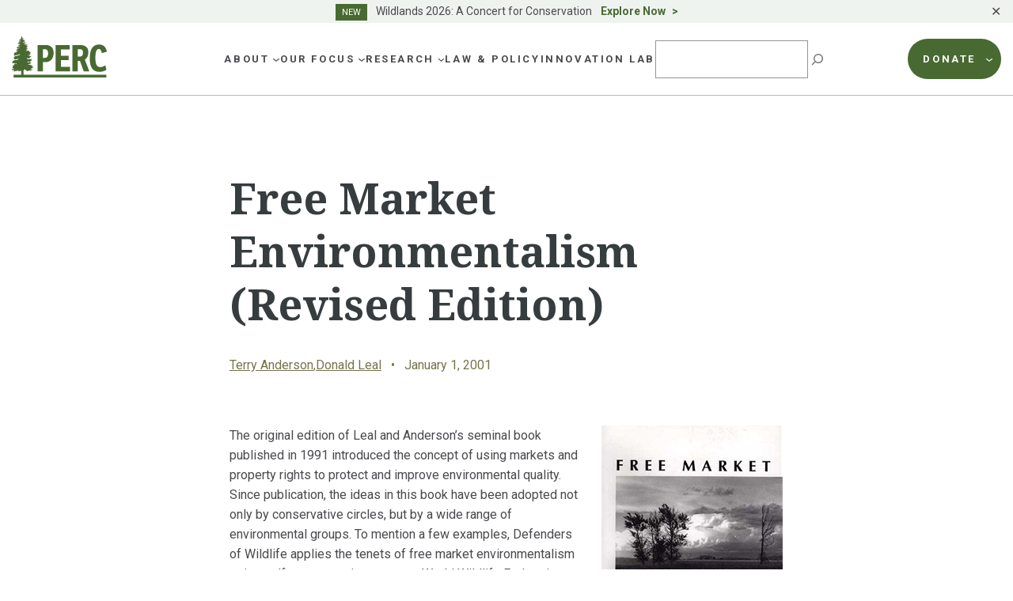

--- FILE ---
content_type: text/javascript
request_url: https://perc.org/wp-content/themes/perc/js/script.min.js?ver=0.2.5
body_size: 1650
content:
(()=>{jQuery(document).ready(function(e){let s=window.location.pathname.split("/")[1];s=="innovation-lab"?e("header .innovation-lab").addClass("active"):e("header .innovation-lab").removeClass("active"),e(`header .nav-${s}`).addClass("active"),e(".kb-svg-icon-fe_menu").on("click",function(){e(".kb-svg-icon-fe_menu").addClass("hide"),e(".kb-svg-icon-fe_x").addClass("active"),e(".nav-mobile__donate").removeClass("active"),e(".nav-mobile__content").addClass("active")}),e(".donate-trigger-show").on("click",function(){e(".nav-mobile__content").removeClass("active"),e(".kb-svg-icon-fe_menu").removeClass("hide"),e(".kb-svg-icon-fe_x").removeClass("active"),e(".nav-mobile__donate").toggleClass("active")}),e(".kb-svg-icon-fe_x").on("click",function(){e(".kb-svg-icon-fe_menu").removeClass("hide"),e(".kb-svg-icon-fe_x").removeClass("active"),e(".nav-mobile__content").removeClass("active")});let a=new Date().getFullYear();document.getElementById("current-year").innerHTML=a});(function(e,o,n){e(function(){e(document).ready(function(){e(".post-slider ul").slick({arrows:!0,dots:!1,slidesToShow:3,slidesToScroll:3,infinite:!1,autoplaySpeed:5e3,variableWidth:!0,responsive:[{breakpoint:960,settings:{slidesToShow:2,slidesToScroll:2}},{breakpoint:780,settings:{slidesToShow:1,slidesToScroll:1}}]})})})})(jQuery,void 0);jQuery(document).ready(function(e){e(".wp-block-navigation-item.mega-menu").each(function(){e(this).addClass("has-child"),e(this).addClass("wp-block-navigation-submenu open-on-hover-click"),e(this).removeClass("wp-block-navigation-link");var o=e(this)[0].childNodes[0].attributes.rel.value,n=e(this)[0].childNodes[0].childNodes[0].innerHTML,s=e("#"+o)[0].innerHTML,a=e(this)[0].innerText,t='<span class="wp-block-navigation-item__label">'+a+"</span>";t+='<button aria-label="'+n+' submenu" class="wp-block-navigation__submenu-icon wp-block-navigation-submenu__toggle" aria-expanded="false">',t+='<svg xmlns="http://www.w3.org/2000/svg" width="12" height="12" viewBox="0 0 12 12" fill="none" aria-hidden="true" focusable="false">',t+='<path d="M1.50002 4L6.00002 8L10.5 4" stroke-width="1.5"></path></svg></button>',t+='<ul id="'+o+'" class="wp-block-navigation__submenu-container mega-menu__container '+o+'">',t+=s,t+="</ul>",e(this)[0].innerHTML=t,e(this).on("mouseover",function(){e(this).attr("aria-expanded","true")}),e(this).on("mouseout",function(){e(this).attr("aria-expanded","false")})})});var c=document.querySelectorAll(".kt-blocks-above-categories");c.length>0&&c.forEach(function(e){let o=e.querySelector("a").textContent,n=document.createElement("span");n.textContent=o,n.classList.add("text-h2-green"),e.replaceChild(n,e.querySelector("a"))});var d=document.querySelectorAll(".kt-blocks-post-grid-item-inner header");d.length>0&&d.forEach(e=>{let o=e.querySelector(".kt-blocks-above-categories"),n=e.querySelector(".entry-title");o instanceof Node&&e.insertBefore(o,n.nextSibling)});function u(){if(document.querySelector("#desktop-toc")&&document.querySelector("header.wrapper")){let e=document.querySelector("#desktop-toc"),o=document.querySelector("header.wrapper");o.parentNode.insertBefore(e,o);let n=e.offsetHeight,s=e.nextElementSibling;if(s&&window.innerWidth>=1380){let a=parseInt(window.getComputedStyle(e).marginTop),t=parseInt(window.getComputedStyle(e).marginBottom),i=n+a+t;s.style.marginTop=`-${i}px`,console.log(i)}else s&&(s.style.marginTop=null)}}u();var m=new ResizeObserver(u);m.observe(document.body);document.querySelectorAll(".kb-table-of-contents__entry").forEach(e=>{e.addEventListener("click",function(o){o.preventDefault();let n=this.getAttribute("href").substring(1);console.log(n);let s=document.getElementById(n);if(console.log(s),s){let a=document.querySelector("header.header").offsetHeight,t=s.offsetTop;window.scrollTo({top:t-a-200,behavior:"smooth"})}})});document.addEventListener("DOMContentLoaded",function(){let e=document.getElementById("main"),o=document.getElementById("desktop-toc");e&&o&&e.contains(o)&&document.querySelectorAll('a[href^="#"]').forEach(n=>{n.addEventListener("click",function(s){s.preventDefault();let a=this.getAttribute("href").substring(1),t=document.getElementById(a);t&&setTimeout(()=>{let i=document.querySelector("header.header").offsetHeight||80,l=t.getBoundingClientRect().top+window.scrollY-i;window.scrollTo({top:l,behavior:"smooth"})},10)})})});jQuery(document).ready(function(e){e(".kt-blocks-post-grid-item").each(function(o,n){var s=e(n).attr("class"),a=s.match(/post-(\d+)/)[1];e.ajax({url:`/wp-json/custom/v1/authors/${a}`,method:"GET",success:function(t){e(`.post-${a} .kt-blocks-post-author`).html("<span></span>"),spanAuthors="",authorCount=t.acf._wpcf_belongs_people_id.length;var i=1;authorCount>0?e.each(t.acf._wpcf_belongs_people_id,function(r,l){i<authorCount?commaText=", ":commaText="",i++,link="/"+t.acf._wpcf_belongs_people_id[r].post_name+"/",spanAuthors+=`<a href="${link}">${t.acf._wpcf_belongs_people_id[r].post_title}${commaText}</a>`}):e(`.post-${a} .kt-blocks-meta-divider`).remove(),e(`.post-${a} .kt-blocks-post-author span`).html(spanAuthors)},error:function(t,i,r){console.log(r)}})})});})();


--- FILE ---
content_type: image/svg+xml
request_url: https://perc.org/wp-content/uploads/2023/01/perc-logo.svg
body_size: 5880
content:
<?xml version="1.0" encoding="UTF-8"?> <svg xmlns="http://www.w3.org/2000/svg" width="130" height="59" viewBox="0 0 130 59" fill="none"><path d="M45.0167 31.1175C48.0962 31.1175 49.6359 28.8257 49.6359 24.6474C49.6359 20.7271 48.0013 19.0469 45.4692 19.0469H42.6379V31.1175H45.0167ZM42.6379 37.0275V49.8129H35.2896V13.1885H46.3594C53.1094 13.1885 57.1812 16.9541 57.1812 24.139C57.1812 31.9281 52.8613 37.0202 45.8632 37.0202H42.6379V37.0275Z" fill="#486A32"></path><path d="M59.7422 13.1885H79.1966V19.3048H67.0905V28.0593H77.6131V34.1757H67.0905V43.645H79.649V49.8055H59.7422V13.1885Z" fill="#486A32"></path><path d="M93.5212 29.231C95.6593 29.231 97.3449 27.4993 97.3449 24.0874C97.3449 20.0638 95.9585 19.0469 93.1782 19.0469H90.0988V29.231H93.5212ZM106.029 49.8055H98.3373L93.1782 35.1926H90.0988V49.8055H82.7505V13.1885H93.6233C100.271 13.1885 104.744 16.1951 104.744 23.2252C104.744 28.5236 102.657 31.7291 99.8771 33.4609L106.029 49.8055Z" fill="#486A32"></path><path d="M129.307 47.8232C127.074 49.1497 123.943 50.5203 119.828 50.5203C109.407 50.5203 106.627 42.3185 106.627 31.7807C106.627 21.2429 109.458 12.4294 119.331 12.4294C126.877 12.4294 129.161 17.7278 130 22.5104L123.104 24.3453C122.506 20.8302 121.316 18.6416 119.134 18.6416C114.917 18.6416 114.369 24.8537 114.369 30.9627C114.369 39.872 116.011 43.8955 121.024 43.8955C123.557 43.8955 125.789 42.8786 128.073 41.3458L129.314 47.8159L129.307 47.8232Z" fill="#486A32"></path><path d="M2.32764 56.5703H129.343" stroke="#486A32" stroke-width="3.89" stroke-miterlimit="10"></path><path d="M2.25472 44.1829C0.350143 43.1144 0.846354 42.2964 1.5031 41.7216C1.97013 41.3163 3.05011 41.1689 3.59011 41.0142C3.18876 40.5131 3.03552 39.7172 3.52443 39.614C4.38551 39.4225 5.1955 39.7762 6.04927 39.7246C6.42143 39.6951 6.74981 39.4446 6.65494 39.0172C6.61116 38.8403 6.45792 38.8182 6.34846 38.7961C5.75009 38.6929 5.26117 39.0835 4.71388 39.2677C4.37821 39.3782 3.96956 39.3709 3.78713 39.0098C3.65578 38.7592 3.83821 38.4424 3.65578 38.2213C3.612 38.1623 3.47335 38.1918 3.37119 38.1771C3.07201 38.1476 2.86039 38.4497 2.5758 38.4866C2.0285 38.5529 1.48851 38.575 0.948515 38.4276C0.525276 38.3171 0.313657 37.7497 0.503384 37.3444C0.678518 36.9612 1.10176 36.8359 1.32067 36.4748C1.5104 36.1432 1.255 36.0548 1.07986 35.7969C0.904732 35.5316 1.07986 35.1557 1.35716 34.9936C1.87526 34.6841 3.04282 35.6716 3.15957 34.8241C3.20336 34.5294 3.13768 34.2199 3.38579 34.1535C4.26145 33.8956 5.16631 34.1241 6.05657 34.2567C6.78629 33.6746 7.69115 33.5198 8.58141 33.2766C8.91708 33.1808 9.07762 32.8639 8.94627 32.5544C8.596 31.7365 8.91708 33.1366 7.96114 32.3113C7.87358 32.2376 7.77142 32.2007 7.68385 32.1491C7.57439 32.0828 7.42845 32.1713 7.35547 32.2892C7.14386 32.6355 6.87386 32.8787 6.53819 33.0187C6.37765 33.085 6.21711 32.9524 6.11495 32.8197C6.04198 32.7239 5.93981 32.5544 6.04927 32.4292C5.64063 33.3798 4.41469 33.4093 3.64119 33.1071C2.26201 32.5839 3.18876 32.326 3.71416 31.567C3.32011 31.5522 2.86768 31.6923 2.59769 31.3901C2.37877 31.1322 2.34958 30.7416 2.44445 30.41C2.50282 30.1963 2.77282 30.1595 2.96985 30.1226C3.32011 30.0637 3.81632 30.0047 3.95497 29.6363C3.81632 29.6142 3.80173 29.4447 3.78713 29.3784C3.73605 29.0468 3.49524 28.7225 3.72146 28.4351C3.80903 28.3098 4.00605 28.3025 4.152 28.2951C5.31225 28.2067 6.44332 28.4867 7.62547 28.2067C7.93925 28.133 8.20925 27.993 8.52303 27.9045C8.866 27.8014 8.97546 27.4182 9.24546 27.2487C9.61032 27.0203 10.0919 27.2266 10.5079 27.0939C10.6757 27.035 10.88 27.0129 10.9822 26.9245C11.1792 26.755 11.1135 26.3939 10.9822 26.1654C10.8144 25.878 10.486 25.7307 10.1941 25.7159C10.1941 25.878 9.98248 26.2244 9.89491 26.3276C9.82194 26.416 9.6468 26.4528 9.51545 26.4749C9.34762 26.5044 9.10681 26.0696 8.94627 26.1728C8.55222 26.4307 8.53033 27.4845 7.99763 27.2192C7.68385 27.0645 7.50872 26.3718 7.10737 26.5265C6.74981 26.6592 6.53819 27.2855 6.18792 27.455C5.92522 27.5803 5.68441 27.6245 5.39252 27.654C5.39982 27.654 5.39982 26.8876 4.52415 27.4403C4.23226 27.6245 4.20308 28.074 3.80903 28.0372C3.37119 27.993 3.53173 27.4477 3.50984 27.1013C3.29092 27.1382 3.1012 27.3076 2.86768 27.1529C2.70715 27.0424 2.71444 26.8655 2.73633 26.7107C2.78741 26.3202 3.45876 25.4138 3.73605 25.318C2.42985 25.797 2.2912 23.8736 4.32713 23.8736C4.53145 23.8736 3.50984 22.6872 5.41441 23.5863C6.12954 23.9179 6.7571 23.0557 6.13684 22.5251C5.91062 22.3335 5.68441 21.3682 7.48683 22.1272C7.5452 22.1493 7.63277 21.9945 7.69844 21.965C8.12168 21.8103 8.23844 21.3829 8.09249 20.985C7.65466 20.985 7.34088 21.4124 6.89575 21.2355C6.64035 21.1397 6.73521 20.8671 6.64764 20.6755C6.29008 20.9334 5.77198 20.646 5.93981 20.2333C6.09306 19.8427 6.4944 19.629 6.80089 19.3564C7.66196 18.5753 8.55952 17.6173 9.77815 17.5215C10.0773 17.4994 10.3109 17.2193 10.1503 16.9467C10.0409 16.7625 9.76356 16.7772 9.59572 16.8509C9.24545 17.0056 8.92438 17.2488 8.57411 17.4036C8.11439 17.6025 7.60358 17.5804 7.10007 17.5215C6.95413 17.5067 6.78629 17.4625 6.71332 17.3225C6.44332 16.7698 7.30439 16.5267 7.8152 16.394C7.75682 16.4014 7.37737 16.1508 7.34818 16.114C7.21683 15.9003 7.2825 15.6276 7.50142 15.5318C8.06331 15.2518 9.59572 15.3771 10.143 15.1044C10.2452 15.0528 10.4349 15.0086 10.4495 14.8318C10.4641 14.6328 10.5225 14.3159 10.3473 14.2717C10.0044 14.2054 8.82222 14.0727 8.69816 13.7411C8.58871 13.439 8.88789 13.2621 9.01194 12.9969C9.07762 12.8642 9.26005 12.7979 9.43518 12.8347C9.9241 12.9453 10.7414 12.96 11.0552 12.6063C11.1281 12.5179 11.3325 11.6041 11.2522 11.5378L10.5298 11.6704C10.3327 11.4493 9.60302 12.2084 9.30383 11.7662C9.11411 11.4862 9.53734 11.1325 9.78545 10.904C9.36951 10.9335 8.26763 11.2356 8.31141 10.5577C8.3406 10.0934 8.73465 9.42284 9.62491 9.54811C9.74167 9.56285 9.34762 9.16492 10.0117 9.01017C10.7998 8.81857 11.2887 9.40073 12.0184 9.20913C11.9892 8.92174 12.1862 8.66382 12.0038 8.60487C11.3179 8.39116 10.3109 8.81857 9.82194 8.0964C9.6541 7.85322 9.52275 7.48476 9.72707 7.24158C9.77815 7.17526 9.84383 7.17526 9.84383 7.11631C10.1284 7.13105 11.4419 7.61741 11.7119 7.52898C11.7776 7.50687 11.4711 6.96156 11.4857 6.85839C11.5003 6.71838 10.9311 6.68153 10.8727 6.57099C10.7487 6.34255 10.4057 6.29097 10.3181 6.04779C10.2306 5.78987 10.289 5.50248 10.4495 5.25929C10.5735 5.07507 10.7998 5.13402 10.9822 5.20771C11.2376 5.31088 11.2814 5.70881 11.5368 5.72355C11.7192 5.73092 11.9892 5.82672 12.1206 5.59827C12.157 5.53195 12.157 5.41405 12.1206 5.36983C11.7338 4.9719 11.8214 4.34553 12.0111 3.90338C12.0403 3.82969 12.5292 4.0655 12.6606 4.02129C13.3173 3.83706 12.5511 3.47597 12.843 2.71695L12.9306 2.04637C13.0181 0.123031 14.2878 1.28735 13.6457 1.88425C14.3024 1.26524 14.3024 2.28955 13.6238 2.48851C14.463 2.23796 14.4557 3.03383 14.514 3.01172C14.1784 3.14436 13.8792 4.31605 15.4189 3.68231C15.4919 3.65283 15.7838 3.74126 15.813 3.80021C15.9224 4.0655 15.9881 4.41185 15.7838 4.6845C15.6451 4.8761 14.6746 4.88347 14.6527 5.10454C14.6235 5.42878 14.7986 5.8783 15.1635 5.93725C15.594 6.00357 16.9805 5.80461 17.2578 6.1878C17.411 6.39414 16.9878 6.93945 17.09 7.08683C17.2359 7.29317 17.6883 7.11631 17.827 7.47739C17.9 7.68373 17.8708 7.89006 17.8124 8.08166C17.6956 8.42801 17.0243 8.47959 16.6667 8.2143C16.6959 8.48696 16.8419 9.01754 16.5865 9.06912C16.1194 9.15755 15.7473 8.80383 15.3459 8.60487C15.2657 8.56802 15.1489 8.59013 15.054 8.59013C15.0759 8.89963 14.9373 9.1944 14.9519 9.5039C15.8494 9.76919 16.7689 9.65865 17.681 9.62917C17.8927 9.62917 18.1116 9.48916 18.3305 9.47442C18.491 9.46705 18.6954 9.47442 18.8121 9.6218C19.0894 9.95341 19.0456 10.4471 18.7027 10.6977C18.5859 10.7788 18.1262 10.565 18.0532 10.6461C17.8927 10.8377 18.1189 11.243 17.827 11.3167C17.5643 11.3904 16.6157 11.243 16.4624 11.4567C16.2216 11.7957 16.8273 12.1347 17.1848 12.1641C17.9219 12.2231 19.0821 12.4589 19.8045 12.3336C20.0307 12.2968 20.4175 12.54 20.6364 12.621C21.0816 12.7905 21.0888 13.0632 20.8845 13.4979C20.8407 13.579 20.5926 13.8885 20.4321 13.8369C20.2789 13.7853 19.4105 13.719 19.3375 13.7853C19.1259 13.9843 19.104 14.5517 19.4689 14.5812C19.8045 14.6033 20.9794 13.7559 21.2056 14.3307C21.3953 14.8244 21.6069 16.114 20.3883 16.055C20.257 16.055 19.8191 16.2024 20.4832 16.8362C21.2932 17.6099 19.7462 17.0278 19.7972 17.5436C19.8483 18.0373 21.1837 17.9268 21.5048 18.0299C21.8624 18.1479 21.804 18.5532 21.6069 18.8627C21.4318 19.1353 20.0235 18.5679 19.9651 18.9585C19.9651 19.1943 19.9213 19.6217 20.1475 19.6217C20.797 19.6217 20.8334 20.3512 20.1402 20.5576C19.7753 20.6607 18.9799 20.4912 18.9216 20.9923C19.5345 21.7956 20.7094 21.125 21.7894 20.9334C22.8037 20.7565 23.5626 21.3239 23.7158 21.5745C24.0661 22.1272 23.3218 22.1272 23.548 22.3925C23.891 22.783 24.4456 22.7167 24.9272 22.8346C25.2775 22.923 25.5693 23.1515 25.6569 23.5199C25.7664 23.9768 25.8685 24.5884 25.4161 24.8537C25.2264 24.9643 24.4602 24.5737 24.4091 24.8022C24.2996 25.2811 25.2045 25.6128 24.9564 26.3202C24.7448 26.9245 24.4383 26.416 24.1464 26.5707C23.8837 26.7108 24.0734 27.0424 23.9567 27.2413C23.9056 27.3298 23.8034 27.4698 23.6867 27.4919C23.3583 27.5508 22.074 27.2118 21.7821 27.3224C21.658 27.3666 21.7018 27.6687 21.8769 27.7277C22.3002 27.8824 23.7231 27.8161 24.0953 28.214C24.2048 28.3246 24.3726 28.6267 24.1902 28.6193C24.8834 28.6267 25.7153 28.4425 26.1896 29.0099C26.321 29.172 26.248 29.4963 26.1166 29.7247C26.0291 29.8721 25.8466 29.8942 25.6861 29.9237C25.3796 29.99 24.9564 29.7542 24.8323 30.1005C24.752 30.3363 24.9126 30.6532 24.6207 30.7711C24.5623 30.7932 24.0953 30.5206 24.0223 30.5206C24.0442 30.7638 24.4091 31.847 23.7742 31.8839C22.8329 31.9354 21.7164 31.2206 21.4391 31.3238C21.0743 31.4638 19.9724 31.029 20.0745 31.4786C20.1183 31.648 21.3953 32.4513 21.4902 32.5397C23.0664 33.9767 23.8326 32.3923 26.5837 32.7903C26.8391 32.8271 27.0872 32.9303 27.2039 33.144C27.3353 33.3872 26.7588 33.2766 26.4961 33.3945C26.4742 33.4019 26.3939 33.5419 26.445 33.5493C26.7588 33.6156 27.0288 33.7703 27.1455 33.9988C27.2769 34.2567 27.2331 34.6473 26.9777 34.8757C26.642 35.1778 26.1239 35.082 25.7956 34.7873C26.0145 35.0378 26.4669 35.6274 25.7737 35.8263C25.6715 35.8558 25.4672 35.5316 25.3577 35.6053C25.2483 35.6789 24.7666 35.1189 24.701 35.2294C24.701 35.1778 25.0147 35.8558 25.0147 35.8116C25.1169 36.2685 24.9491 36.6517 24.5039 36.4895C24.2267 36.3864 22.9059 36.2906 22.6359 36.1506C22.2345 35.9369 21.7091 36.0032 21.2786 36.2611C21.0815 36.379 21.1472 36.6517 21.2421 36.7917C21.3224 36.917 21.4683 37.0128 21.6215 37.0422C22.1105 37.1454 23.6283 37.1012 24.088 36.8727C24.5331 36.659 26.5618 37.2707 25.4672 37.8234C25.9196 37.9707 26.1823 37.8234 26.5034 38.1623C26.6566 38.3171 26.518 38.7298 26.321 38.8329C25.8101 39.1129 24.2048 38.5234 24.5988 39.054C25.2483 39.9457 23.3437 39.9457 22.541 39.253C22.2053 38.9582 22.2929 40.3657 23.2123 40.6457C25.4672 40.0857 25.1096 40.7636 25.6934 41.3384C30.9109 41.1395 25.5693 43.4165 26.6785 42.8417C26.4304 42.9744 28.5612 42.9596 28.8093 43.2396C29.0647 43.5344 29.1815 44.1092 28.8604 44.3303C28.5028 44.5661 28.1526 44.3155 27.8607 44.3155C27.9628 44.5882 28.8312 44.883 28.1088 45.5314C27.4885 46.0915 26.6566 45.0009 26.372 45.3398C25.9634 45.8262 26.1458 46.2536 26.4158 46.3568C27.0945 46.5926 27.5761 46.8652 27.8096 47.5358C27.9045 47.8159 27.8388 48.118 27.525 48.2285C27.2185 48.3464 26.6712 47.5579 26.4085 47.3663C25.2774 46.5484 24.285 47.219 25.8539 47.838C26.0655 47.919 26.3574 48.8991 26.248 49.0686C25.8539 49.7023 24.2777 48.4864 23.6794 48.5159C23.621 48.5159 23.5626 48.5454 23.4313 48.5454C22.7818 48.5896 22.9642 49.4665 22.3148 49.5402C21.4975 49.6287 20.7751 49.297 20.0526 48.9065C18.4545 48.0443 18.9216 46.4747 17.4183 47.2632C17.1411 47.4106 17.0608 47.838 16.7835 48.0075C16.6302 48.0959 16.3967 48.0075 16.207 48.0517C16.1486 48.0738 16.0319 48.3833 16.0173 48.4717L16.0465 55.4208H12.8284L12.8503 49.496C12.8503 49.496 12.0768 49.017 11.9016 49.0244C10.9895 49.0612 9.56653 50.3582 8.78573 49.6729C8.50114 49.415 9.25275 48.5749 9.01194 48.2285C8.15087 47.838 7.8079 48.8917 7.17304 49.2012C6.91764 49.3192 6.43603 49.7687 6.29738 49.2897C6.14414 48.7591 5.78657 48.9286 5.34874 49.0465C5.02036 49.1423 4.82334 49.5844 4.48037 49.7171C3.95497 49.9013 2.88228 50.034 2.50282 49.5329C2.28391 49.2307 2.75823 48.538 3.1012 48.3391C3.72146 47.9043 3.0793 47.6537 2.84579 47.7569C1.15284 48.5159 -0.0220155 48.2285 0.415818 47.6169C0.700409 47.219 -0.03661 47.0421 0.0363622 46.6663C0.0655511 46.5115 0.196901 46.4084 0.364737 46.3568C0.941218 46.2094 2.08688 47.1305 2.42255 46.4305C2.42985 46.4084 2.8166 45.9441 2.8239 45.922C2.86768 45.7672 2.45904 45.6346 2.37877 45.5683C2.21823 45.443 1.7877 45.8262 1.56148 45.7746C1.18932 45.6862 0.977704 45.3472 0.809868 45.0598C0.685815 44.8387 0.517979 44.264 0.912029 44.1239C1.30608 43.9913 1.87526 44.205 2.28391 44.1239" fill="#486A32"></path></svg> 